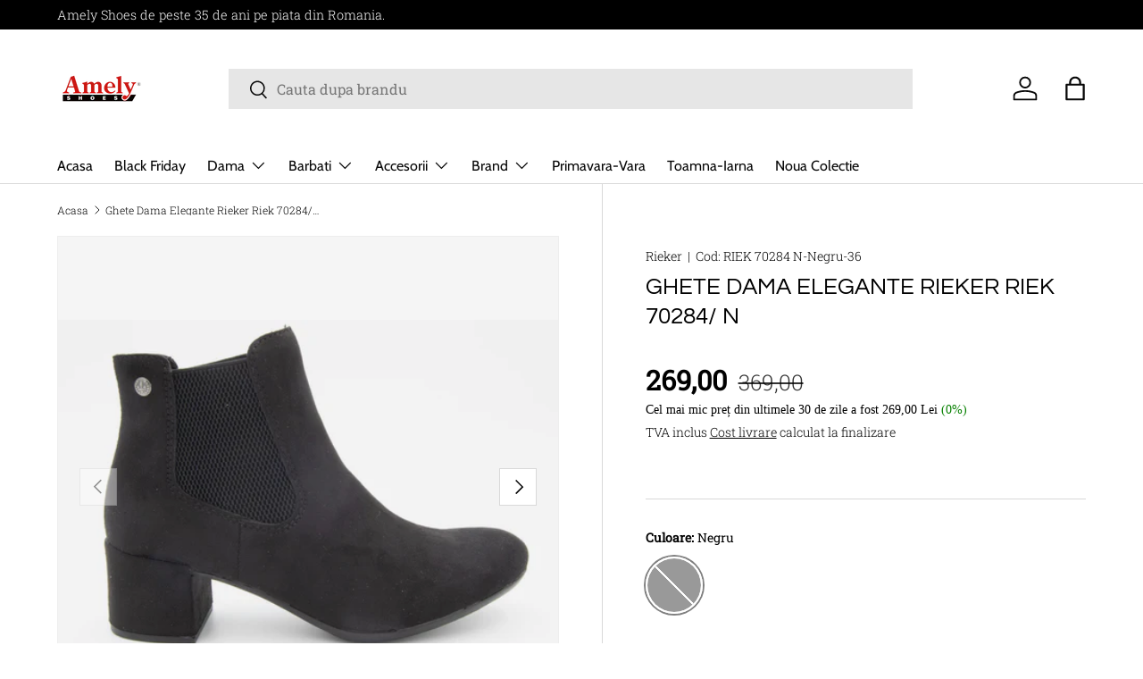

--- FILE ---
content_type: text/javascript; charset=utf-8
request_url: https://amely.ro/products/ghete-dama-elegante-rieker-riek-70284-n-2.js
body_size: 252
content:
{"id":8520556675421,"title":"Ghete Dama Elegante Rieker Riek 70284\/ N","handle":"ghete-dama-elegante-rieker-riek-70284-n-2","description":"\u003ch3\u003eGHETE DAMA RIEKER\u003c\/h3\u003e\n\u003cul\u003e\n\u003cli\u003e\n\u003cstrong\u003eMaterial Față\u003c\/strong\u003e: piele ecologica, de inalta calitate, tipul varfului: rotund, cu design modern.\u003c\/li\u003e\n\u003cli\u003e\n\u003cstrong\u003eMaterial Captuseala\u003c\/strong\u003e: izolanta, subtire pentru Toamna-Iarna, de inalta calitate.\u003c\/li\u003e\n\u003cli\u003e\n\u003cstrong\u003eMaterial Talpă\u003c\/strong\u003e: de înaltă calitate, usoara, flexibila, durabila, confortabila, cu tinuta eleganta, cu toc aplicat.\u003c\/li\u003e\n\u003cli\u003e\n\u003cstrong\u003eInaltime totala Ghete\u003c\/strong\u003e: 17,5 cm.\u003c\/li\u003e\n\u003c\/ul\u003e\n","published_at":"2023-07-30T07:44:45+03:00","created_at":"2023-07-30T07:44:55+03:00","vendor":"Rieker","type":"","tags":["Ghete","Noua Colectie","out-of-stock","TI","Toamna-Iarna 2022"],"price":26900,"price_min":26900,"price_max":26900,"available":false,"price_varies":false,"compare_at_price":36900,"compare_at_price_min":36900,"compare_at_price_max":36900,"compare_at_price_varies":false,"variants":[{"id":48211575439709,"title":"Negru \/ 36","option1":"Negru","option2":"36","option3":null,"sku":"RIEK 70284 N-Negru-36","requires_shipping":true,"taxable":true,"featured_image":null,"available":false,"name":"Ghete Dama Elegante Rieker Riek 70284\/ N - Negru \/ 36","public_title":"Negru \/ 36","options":["Negru","36"],"price":26900,"weight":0,"compare_at_price":36900,"inventory_management":"shopify","barcode":null,"requires_selling_plan":false,"selling_plan_allocations":[]},{"id":48211575472477,"title":"Negru \/ 37","option1":"Negru","option2":"37","option3":null,"sku":"RIEK 70284 N-Negru-37","requires_shipping":true,"taxable":true,"featured_image":null,"available":false,"name":"Ghete Dama Elegante Rieker Riek 70284\/ N - Negru \/ 37","public_title":"Negru \/ 37","options":["Negru","37"],"price":26900,"weight":0,"compare_at_price":36900,"inventory_management":"shopify","barcode":null,"requires_selling_plan":false,"selling_plan_allocations":[]},{"id":48211575505245,"title":"Negru \/ 38","option1":"Negru","option2":"38","option3":null,"sku":"RIEK 70284 N-Negru-38","requires_shipping":true,"taxable":true,"featured_image":null,"available":false,"name":"Ghete Dama Elegante Rieker Riek 70284\/ N - Negru \/ 38","public_title":"Negru \/ 38","options":["Negru","38"],"price":26900,"weight":0,"compare_at_price":36900,"inventory_management":"shopify","barcode":null,"requires_selling_plan":false,"selling_plan_allocations":[]},{"id":48211575538013,"title":"Negru \/ 39","option1":"Negru","option2":"39","option3":null,"sku":"RIEK 70284 N-Negru-39","requires_shipping":true,"taxable":true,"featured_image":null,"available":false,"name":"Ghete Dama Elegante Rieker Riek 70284\/ N - Negru \/ 39","public_title":"Negru \/ 39","options":["Negru","39"],"price":26900,"weight":0,"compare_at_price":36900,"inventory_management":"shopify","barcode":null,"requires_selling_plan":false,"selling_plan_allocations":[]},{"id":48211575570781,"title":"Negru \/ 40","option1":"Negru","option2":"40","option3":null,"sku":"RIEK 70284 N-Negru-40","requires_shipping":true,"taxable":true,"featured_image":null,"available":false,"name":"Ghete Dama Elegante Rieker Riek 70284\/ N - Negru \/ 40","public_title":"Negru \/ 40","options":["Negru","40"],"price":26900,"weight":0,"compare_at_price":36900,"inventory_management":"shopify","barcode":null,"requires_selling_plan":false,"selling_plan_allocations":[]}],"images":["\/\/cdn.shopify.com\/s\/files\/1\/0767\/8659\/8237\/files\/ghete-dama-elegante-rieker-riek-70284-n-475264.jpg?v=1715036744","\/\/cdn.shopify.com\/s\/files\/1\/0767\/8659\/8237\/files\/ghete-dama-elegante-rieker-riek-70284-n-478416.jpg?v=1715036744","\/\/cdn.shopify.com\/s\/files\/1\/0767\/8659\/8237\/files\/ghete-dama-elegante-rieker-riek-70284-n-472817.jpg?v=1715036744","\/\/cdn.shopify.com\/s\/files\/1\/0767\/8659\/8237\/files\/ghete-dama-elegante-rieker-riek-70284-n-762411.jpg?v=1715036744","\/\/cdn.shopify.com\/s\/files\/1\/0767\/8659\/8237\/files\/ghete-dama-elegante-rieker-riek-70284-n-726369.jpg?v=1715036744","\/\/cdn.shopify.com\/s\/files\/1\/0767\/8659\/8237\/files\/ghete-dama-elegante-rieker-riek-70284-n-223865.jpg?v=1715036744","\/\/cdn.shopify.com\/s\/files\/1\/0767\/8659\/8237\/files\/ghete-dama-elegante-rieker-riek-70284-n-186857.jpg?v=1715036744"],"featured_image":"\/\/cdn.shopify.com\/s\/files\/1\/0767\/8659\/8237\/files\/ghete-dama-elegante-rieker-riek-70284-n-475264.jpg?v=1715036744","options":[{"name":"Culoare","position":1,"values":["Negru"]},{"name":"Marime","position":2,"values":["36","37","38","39","40"]}],"url":"\/products\/ghete-dama-elegante-rieker-riek-70284-n-2","media":[{"alt":"Ghete Dama Elegante Rieker Riek 70284\/ N - Rieker - amely.ro","id":48738384576861,"position":1,"preview_image":{"aspect_ratio":1.5,"height":800,"width":1200,"src":"https:\/\/cdn.shopify.com\/s\/files\/1\/0767\/8659\/8237\/files\/ghete-dama-elegante-rieker-riek-70284-n-475264.jpg?v=1715036744"},"aspect_ratio":1.5,"height":800,"media_type":"image","src":"https:\/\/cdn.shopify.com\/s\/files\/1\/0767\/8659\/8237\/files\/ghete-dama-elegante-rieker-riek-70284-n-475264.jpg?v=1715036744","width":1200},{"alt":"Ghete Dama Elegante Rieker Riek 70284\/ N - Rieker - amely.ro","id":48738384609629,"position":2,"preview_image":{"aspect_ratio":1.5,"height":800,"width":1200,"src":"https:\/\/cdn.shopify.com\/s\/files\/1\/0767\/8659\/8237\/files\/ghete-dama-elegante-rieker-riek-70284-n-478416.jpg?v=1715036744"},"aspect_ratio":1.5,"height":800,"media_type":"image","src":"https:\/\/cdn.shopify.com\/s\/files\/1\/0767\/8659\/8237\/files\/ghete-dama-elegante-rieker-riek-70284-n-478416.jpg?v=1715036744","width":1200},{"alt":"Ghete Dama Elegante Rieker Riek 70284\/ N - Rieker - amely.ro","id":48738384642397,"position":3,"preview_image":{"aspect_ratio":1.5,"height":800,"width":1200,"src":"https:\/\/cdn.shopify.com\/s\/files\/1\/0767\/8659\/8237\/files\/ghete-dama-elegante-rieker-riek-70284-n-472817.jpg?v=1715036744"},"aspect_ratio":1.5,"height":800,"media_type":"image","src":"https:\/\/cdn.shopify.com\/s\/files\/1\/0767\/8659\/8237\/files\/ghete-dama-elegante-rieker-riek-70284-n-472817.jpg?v=1715036744","width":1200},{"alt":"Ghete Dama Elegante Rieker Riek 70284\/ N - Rieker - amely.ro","id":48738384675165,"position":4,"preview_image":{"aspect_ratio":1.5,"height":800,"width":1200,"src":"https:\/\/cdn.shopify.com\/s\/files\/1\/0767\/8659\/8237\/files\/ghete-dama-elegante-rieker-riek-70284-n-762411.jpg?v=1715036744"},"aspect_ratio":1.5,"height":800,"media_type":"image","src":"https:\/\/cdn.shopify.com\/s\/files\/1\/0767\/8659\/8237\/files\/ghete-dama-elegante-rieker-riek-70284-n-762411.jpg?v=1715036744","width":1200},{"alt":"Ghete Dama Elegante Rieker Riek 70284\/ N - Rieker - amely.ro","id":48738384707933,"position":5,"preview_image":{"aspect_ratio":1.5,"height":800,"width":1200,"src":"https:\/\/cdn.shopify.com\/s\/files\/1\/0767\/8659\/8237\/files\/ghete-dama-elegante-rieker-riek-70284-n-726369.jpg?v=1715036744"},"aspect_ratio":1.5,"height":800,"media_type":"image","src":"https:\/\/cdn.shopify.com\/s\/files\/1\/0767\/8659\/8237\/files\/ghete-dama-elegante-rieker-riek-70284-n-726369.jpg?v=1715036744","width":1200},{"alt":"Ghete Dama Elegante Rieker Riek 70284\/ N - Rieker - amely.ro","id":48738384740701,"position":6,"preview_image":{"aspect_ratio":1.5,"height":800,"width":1200,"src":"https:\/\/cdn.shopify.com\/s\/files\/1\/0767\/8659\/8237\/files\/ghete-dama-elegante-rieker-riek-70284-n-223865.jpg?v=1715036744"},"aspect_ratio":1.5,"height":800,"media_type":"image","src":"https:\/\/cdn.shopify.com\/s\/files\/1\/0767\/8659\/8237\/files\/ghete-dama-elegante-rieker-riek-70284-n-223865.jpg?v=1715036744","width":1200},{"alt":"Ghete Dama Elegante Rieker Riek 70284\/ N - Rieker - amely.ro","id":48738384806237,"position":7,"preview_image":{"aspect_ratio":1.5,"height":800,"width":1200,"src":"https:\/\/cdn.shopify.com\/s\/files\/1\/0767\/8659\/8237\/files\/ghete-dama-elegante-rieker-riek-70284-n-186857.jpg?v=1715036744"},"aspect_ratio":1.5,"height":800,"media_type":"image","src":"https:\/\/cdn.shopify.com\/s\/files\/1\/0767\/8659\/8237\/files\/ghete-dama-elegante-rieker-riek-70284-n-186857.jpg?v=1715036744","width":1200}],"requires_selling_plan":false,"selling_plan_groups":[]}

--- FILE ---
content_type: text/javascript; charset=utf-8
request_url: https://amely.ro/products/ghete-dama-elegante-rieker-riek-70284-n-2.js
body_size: 439
content:
{"id":8520556675421,"title":"Ghete Dama Elegante Rieker Riek 70284\/ N","handle":"ghete-dama-elegante-rieker-riek-70284-n-2","description":"\u003ch3\u003eGHETE DAMA RIEKER\u003c\/h3\u003e\n\u003cul\u003e\n\u003cli\u003e\n\u003cstrong\u003eMaterial Față\u003c\/strong\u003e: piele ecologica, de inalta calitate, tipul varfului: rotund, cu design modern.\u003c\/li\u003e\n\u003cli\u003e\n\u003cstrong\u003eMaterial Captuseala\u003c\/strong\u003e: izolanta, subtire pentru Toamna-Iarna, de inalta calitate.\u003c\/li\u003e\n\u003cli\u003e\n\u003cstrong\u003eMaterial Talpă\u003c\/strong\u003e: de înaltă calitate, usoara, flexibila, durabila, confortabila, cu tinuta eleganta, cu toc aplicat.\u003c\/li\u003e\n\u003cli\u003e\n\u003cstrong\u003eInaltime totala Ghete\u003c\/strong\u003e: 17,5 cm.\u003c\/li\u003e\n\u003c\/ul\u003e\n","published_at":"2023-07-30T07:44:45+03:00","created_at":"2023-07-30T07:44:55+03:00","vendor":"Rieker","type":"","tags":["Ghete","Noua Colectie","out-of-stock","TI","Toamna-Iarna 2022"],"price":26900,"price_min":26900,"price_max":26900,"available":false,"price_varies":false,"compare_at_price":36900,"compare_at_price_min":36900,"compare_at_price_max":36900,"compare_at_price_varies":false,"variants":[{"id":48211575439709,"title":"Negru \/ 36","option1":"Negru","option2":"36","option3":null,"sku":"RIEK 70284 N-Negru-36","requires_shipping":true,"taxable":true,"featured_image":null,"available":false,"name":"Ghete Dama Elegante Rieker Riek 70284\/ N - Negru \/ 36","public_title":"Negru \/ 36","options":["Negru","36"],"price":26900,"weight":0,"compare_at_price":36900,"inventory_management":"shopify","barcode":null,"requires_selling_plan":false,"selling_plan_allocations":[]},{"id":48211575472477,"title":"Negru \/ 37","option1":"Negru","option2":"37","option3":null,"sku":"RIEK 70284 N-Negru-37","requires_shipping":true,"taxable":true,"featured_image":null,"available":false,"name":"Ghete Dama Elegante Rieker Riek 70284\/ N - Negru \/ 37","public_title":"Negru \/ 37","options":["Negru","37"],"price":26900,"weight":0,"compare_at_price":36900,"inventory_management":"shopify","barcode":null,"requires_selling_plan":false,"selling_plan_allocations":[]},{"id":48211575505245,"title":"Negru \/ 38","option1":"Negru","option2":"38","option3":null,"sku":"RIEK 70284 N-Negru-38","requires_shipping":true,"taxable":true,"featured_image":null,"available":false,"name":"Ghete Dama Elegante Rieker Riek 70284\/ N - Negru \/ 38","public_title":"Negru \/ 38","options":["Negru","38"],"price":26900,"weight":0,"compare_at_price":36900,"inventory_management":"shopify","barcode":null,"requires_selling_plan":false,"selling_plan_allocations":[]},{"id":48211575538013,"title":"Negru \/ 39","option1":"Negru","option2":"39","option3":null,"sku":"RIEK 70284 N-Negru-39","requires_shipping":true,"taxable":true,"featured_image":null,"available":false,"name":"Ghete Dama Elegante Rieker Riek 70284\/ N - Negru \/ 39","public_title":"Negru \/ 39","options":["Negru","39"],"price":26900,"weight":0,"compare_at_price":36900,"inventory_management":"shopify","barcode":null,"requires_selling_plan":false,"selling_plan_allocations":[]},{"id":48211575570781,"title":"Negru \/ 40","option1":"Negru","option2":"40","option3":null,"sku":"RIEK 70284 N-Negru-40","requires_shipping":true,"taxable":true,"featured_image":null,"available":false,"name":"Ghete Dama Elegante Rieker Riek 70284\/ N - Negru \/ 40","public_title":"Negru \/ 40","options":["Negru","40"],"price":26900,"weight":0,"compare_at_price":36900,"inventory_management":"shopify","barcode":null,"requires_selling_plan":false,"selling_plan_allocations":[]}],"images":["\/\/cdn.shopify.com\/s\/files\/1\/0767\/8659\/8237\/files\/ghete-dama-elegante-rieker-riek-70284-n-475264.jpg?v=1715036744","\/\/cdn.shopify.com\/s\/files\/1\/0767\/8659\/8237\/files\/ghete-dama-elegante-rieker-riek-70284-n-478416.jpg?v=1715036744","\/\/cdn.shopify.com\/s\/files\/1\/0767\/8659\/8237\/files\/ghete-dama-elegante-rieker-riek-70284-n-472817.jpg?v=1715036744","\/\/cdn.shopify.com\/s\/files\/1\/0767\/8659\/8237\/files\/ghete-dama-elegante-rieker-riek-70284-n-762411.jpg?v=1715036744","\/\/cdn.shopify.com\/s\/files\/1\/0767\/8659\/8237\/files\/ghete-dama-elegante-rieker-riek-70284-n-726369.jpg?v=1715036744","\/\/cdn.shopify.com\/s\/files\/1\/0767\/8659\/8237\/files\/ghete-dama-elegante-rieker-riek-70284-n-223865.jpg?v=1715036744","\/\/cdn.shopify.com\/s\/files\/1\/0767\/8659\/8237\/files\/ghete-dama-elegante-rieker-riek-70284-n-186857.jpg?v=1715036744"],"featured_image":"\/\/cdn.shopify.com\/s\/files\/1\/0767\/8659\/8237\/files\/ghete-dama-elegante-rieker-riek-70284-n-475264.jpg?v=1715036744","options":[{"name":"Culoare","position":1,"values":["Negru"]},{"name":"Marime","position":2,"values":["36","37","38","39","40"]}],"url":"\/products\/ghete-dama-elegante-rieker-riek-70284-n-2","media":[{"alt":"Ghete Dama Elegante Rieker Riek 70284\/ N - Rieker - amely.ro","id":48738384576861,"position":1,"preview_image":{"aspect_ratio":1.5,"height":800,"width":1200,"src":"https:\/\/cdn.shopify.com\/s\/files\/1\/0767\/8659\/8237\/files\/ghete-dama-elegante-rieker-riek-70284-n-475264.jpg?v=1715036744"},"aspect_ratio":1.5,"height":800,"media_type":"image","src":"https:\/\/cdn.shopify.com\/s\/files\/1\/0767\/8659\/8237\/files\/ghete-dama-elegante-rieker-riek-70284-n-475264.jpg?v=1715036744","width":1200},{"alt":"Ghete Dama Elegante Rieker Riek 70284\/ N - Rieker - amely.ro","id":48738384609629,"position":2,"preview_image":{"aspect_ratio":1.5,"height":800,"width":1200,"src":"https:\/\/cdn.shopify.com\/s\/files\/1\/0767\/8659\/8237\/files\/ghete-dama-elegante-rieker-riek-70284-n-478416.jpg?v=1715036744"},"aspect_ratio":1.5,"height":800,"media_type":"image","src":"https:\/\/cdn.shopify.com\/s\/files\/1\/0767\/8659\/8237\/files\/ghete-dama-elegante-rieker-riek-70284-n-478416.jpg?v=1715036744","width":1200},{"alt":"Ghete Dama Elegante Rieker Riek 70284\/ N - Rieker - amely.ro","id":48738384642397,"position":3,"preview_image":{"aspect_ratio":1.5,"height":800,"width":1200,"src":"https:\/\/cdn.shopify.com\/s\/files\/1\/0767\/8659\/8237\/files\/ghete-dama-elegante-rieker-riek-70284-n-472817.jpg?v=1715036744"},"aspect_ratio":1.5,"height":800,"media_type":"image","src":"https:\/\/cdn.shopify.com\/s\/files\/1\/0767\/8659\/8237\/files\/ghete-dama-elegante-rieker-riek-70284-n-472817.jpg?v=1715036744","width":1200},{"alt":"Ghete Dama Elegante Rieker Riek 70284\/ N - Rieker - amely.ro","id":48738384675165,"position":4,"preview_image":{"aspect_ratio":1.5,"height":800,"width":1200,"src":"https:\/\/cdn.shopify.com\/s\/files\/1\/0767\/8659\/8237\/files\/ghete-dama-elegante-rieker-riek-70284-n-762411.jpg?v=1715036744"},"aspect_ratio":1.5,"height":800,"media_type":"image","src":"https:\/\/cdn.shopify.com\/s\/files\/1\/0767\/8659\/8237\/files\/ghete-dama-elegante-rieker-riek-70284-n-762411.jpg?v=1715036744","width":1200},{"alt":"Ghete Dama Elegante Rieker Riek 70284\/ N - Rieker - amely.ro","id":48738384707933,"position":5,"preview_image":{"aspect_ratio":1.5,"height":800,"width":1200,"src":"https:\/\/cdn.shopify.com\/s\/files\/1\/0767\/8659\/8237\/files\/ghete-dama-elegante-rieker-riek-70284-n-726369.jpg?v=1715036744"},"aspect_ratio":1.5,"height":800,"media_type":"image","src":"https:\/\/cdn.shopify.com\/s\/files\/1\/0767\/8659\/8237\/files\/ghete-dama-elegante-rieker-riek-70284-n-726369.jpg?v=1715036744","width":1200},{"alt":"Ghete Dama Elegante Rieker Riek 70284\/ N - Rieker - amely.ro","id":48738384740701,"position":6,"preview_image":{"aspect_ratio":1.5,"height":800,"width":1200,"src":"https:\/\/cdn.shopify.com\/s\/files\/1\/0767\/8659\/8237\/files\/ghete-dama-elegante-rieker-riek-70284-n-223865.jpg?v=1715036744"},"aspect_ratio":1.5,"height":800,"media_type":"image","src":"https:\/\/cdn.shopify.com\/s\/files\/1\/0767\/8659\/8237\/files\/ghete-dama-elegante-rieker-riek-70284-n-223865.jpg?v=1715036744","width":1200},{"alt":"Ghete Dama Elegante Rieker Riek 70284\/ N - Rieker - amely.ro","id":48738384806237,"position":7,"preview_image":{"aspect_ratio":1.5,"height":800,"width":1200,"src":"https:\/\/cdn.shopify.com\/s\/files\/1\/0767\/8659\/8237\/files\/ghete-dama-elegante-rieker-riek-70284-n-186857.jpg?v=1715036744"},"aspect_ratio":1.5,"height":800,"media_type":"image","src":"https:\/\/cdn.shopify.com\/s\/files\/1\/0767\/8659\/8237\/files\/ghete-dama-elegante-rieker-riek-70284-n-186857.jpg?v=1715036744","width":1200}],"requires_selling_plan":false,"selling_plan_groups":[]}